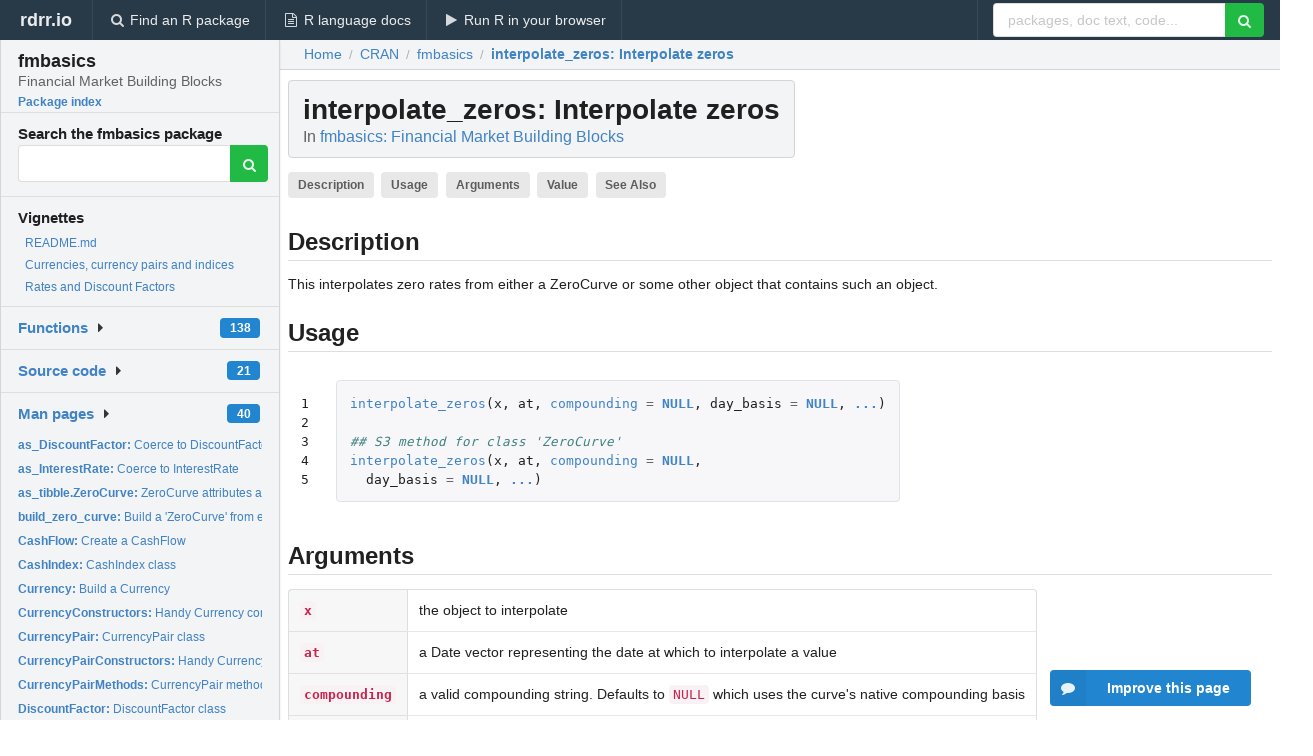

--- FILE ---
content_type: text/html; charset=utf-8
request_url: https://rdrr.io/cran/fmbasics/man/interpolate_zeros.html
body_size: 32437
content:


<!DOCTYPE html>
<html lang="en">
  <head>
    <meta charset="utf-8">
    
    <script async src="https://www.googletagmanager.com/gtag/js?id=G-LRSBGK4Q35"></script>
<script>
  window.dataLayer = window.dataLayer || [];
  function gtag(){dataLayer.push(arguments);}
  gtag('js', new Date());

  gtag('config', 'G-LRSBGK4Q35');
</script>

    <meta http-equiv="X-UA-Compatible" content="IE=edge">
    <meta name="viewport" content="width=device-width, initial-scale=1, minimum-scale=1">
    <meta property="og:title" content="interpolate_zeros: Interpolate zeros in fmbasics: Financial Market Building Blocks" />
    
      <meta name="description" content="This interpolates zero rates from either a ZeroCurve or some
other object that contains such an object.">
      <meta property="og:description" content="This interpolates zero rates from either a ZeroCurve or some
other object that contains such an object."/>
    

    <link rel="icon" href="/favicon.ico">

    <link rel="canonical" href="https://rdrr.io/cran/fmbasics/man/interpolate_zeros.html" />

    <link rel="search" type="application/opensearchdescription+xml" title="R Package Documentation" href="/opensearch.xml" />

    <!-- Hello from va2  -->

    <title>interpolate_zeros: Interpolate zeros in fmbasics: Financial Market Building Blocks</title>

    <!-- HTML5 shim and Respond.js IE8 support of HTML5 elements and media queries -->
    <!--[if lt IE 9]>
      <script src="https://oss.maxcdn.com/html5shiv/3.7.2/html5shiv.min.js"></script>
      <script src="https://oss.maxcdn.com/respond/1.4.2/respond.min.js"></script>
    <![endif]-->

    
      
      
<link rel="stylesheet" href="/static/CACHE/css/dd7eaddf7db3.css" type="text/css" />

    

    
  

  <script type="application/ld+json">
{
  "@context": "http://schema.org",
  "@type": "Article",
  "mainEntityOfPage": {
    "@type": "WebPage",
    "@id": "https://rdrr.io/cran/fmbasics/man/interpolate_zeros.html"
  },
  "headline": "Interpolate zeros",
  "datePublished": "2018-01-06T04:19:05+00:00",
  "dateModified": "2019-05-02T06:22:36.763150+00:00",
  "author": {
    "@type": "Person",
    "name": "Imanuel Costigan [aut, cre]"
  },
  "description": "This interpolates zero rates from either a ZeroCurve or some other object that contains such an object."
}
  </script>

  <style>
    .hll { background-color: #ffffcc }
.pyg-c { color: #408080; font-style: italic } /* Comment */
.pyg-err { border: 1px solid #FF0000 } /* Error */
.pyg-k { color: #008000; font-weight: bold } /* Keyword */
.pyg-o { color: #666666 } /* Operator */
.pyg-ch { color: #408080; font-style: italic } /* Comment.Hashbang */
.pyg-cm { color: #408080; font-style: italic } /* Comment.Multiline */
.pyg-cp { color: #BC7A00 } /* Comment.Preproc */
.pyg-cpf { color: #408080; font-style: italic } /* Comment.PreprocFile */
.pyg-c1 { color: #408080; font-style: italic } /* Comment.Single */
.pyg-cs { color: #408080; font-style: italic } /* Comment.Special */
.pyg-gd { color: #A00000 } /* Generic.Deleted */
.pyg-ge { font-style: italic } /* Generic.Emph */
.pyg-gr { color: #FF0000 } /* Generic.Error */
.pyg-gh { color: #000080; font-weight: bold } /* Generic.Heading */
.pyg-gi { color: #00A000 } /* Generic.Inserted */
.pyg-go { color: #888888 } /* Generic.Output */
.pyg-gp { color: #000080; font-weight: bold } /* Generic.Prompt */
.pyg-gs { font-weight: bold } /* Generic.Strong */
.pyg-gu { color: #800080; font-weight: bold } /* Generic.Subheading */
.pyg-gt { color: #0044DD } /* Generic.Traceback */
.pyg-kc { color: #008000; font-weight: bold } /* Keyword.Constant */
.pyg-kd { color: #008000; font-weight: bold } /* Keyword.Declaration */
.pyg-kn { color: #008000; font-weight: bold } /* Keyword.Namespace */
.pyg-kp { color: #008000 } /* Keyword.Pseudo */
.pyg-kr { color: #008000; font-weight: bold } /* Keyword.Reserved */
.pyg-kt { color: #B00040 } /* Keyword.Type */
.pyg-m { color: #666666 } /* Literal.Number */
.pyg-s { color: #BA2121 } /* Literal.String */
.pyg-na { color: #7D9029 } /* Name.Attribute */
.pyg-nb { color: #008000 } /* Name.Builtin */
.pyg-nc { color: #0000FF; font-weight: bold } /* Name.Class */
.pyg-no { color: #880000 } /* Name.Constant */
.pyg-nd { color: #AA22FF } /* Name.Decorator */
.pyg-ni { color: #999999; font-weight: bold } /* Name.Entity */
.pyg-ne { color: #D2413A; font-weight: bold } /* Name.Exception */
.pyg-nf { color: #0000FF } /* Name.Function */
.pyg-nl { color: #A0A000 } /* Name.Label */
.pyg-nn { color: #0000FF; font-weight: bold } /* Name.Namespace */
.pyg-nt { color: #008000; font-weight: bold } /* Name.Tag */
.pyg-nv { color: #19177C } /* Name.Variable */
.pyg-ow { color: #AA22FF; font-weight: bold } /* Operator.Word */
.pyg-w { color: #bbbbbb } /* Text.Whitespace */
.pyg-mb { color: #666666 } /* Literal.Number.Bin */
.pyg-mf { color: #666666 } /* Literal.Number.Float */
.pyg-mh { color: #666666 } /* Literal.Number.Hex */
.pyg-mi { color: #666666 } /* Literal.Number.Integer */
.pyg-mo { color: #666666 } /* Literal.Number.Oct */
.pyg-sa { color: #BA2121 } /* Literal.String.Affix */
.pyg-sb { color: #BA2121 } /* Literal.String.Backtick */
.pyg-sc { color: #BA2121 } /* Literal.String.Char */
.pyg-dl { color: #BA2121 } /* Literal.String.Delimiter */
.pyg-sd { color: #BA2121; font-style: italic } /* Literal.String.Doc */
.pyg-s2 { color: #BA2121 } /* Literal.String.Double */
.pyg-se { color: #BB6622; font-weight: bold } /* Literal.String.Escape */
.pyg-sh { color: #BA2121 } /* Literal.String.Heredoc */
.pyg-si { color: #BB6688; font-weight: bold } /* Literal.String.Interpol */
.pyg-sx { color: #008000 } /* Literal.String.Other */
.pyg-sr { color: #BB6688 } /* Literal.String.Regex */
.pyg-s1 { color: #BA2121 } /* Literal.String.Single */
.pyg-ss { color: #19177C } /* Literal.String.Symbol */
.pyg-bp { color: #008000 } /* Name.Builtin.Pseudo */
.pyg-fm { color: #0000FF } /* Name.Function.Magic */
.pyg-vc { color: #19177C } /* Name.Variable.Class */
.pyg-vg { color: #19177C } /* Name.Variable.Global */
.pyg-vi { color: #19177C } /* Name.Variable.Instance */
.pyg-vm { color: #19177C } /* Name.Variable.Magic */
.pyg-il { color: #666666 } /* Literal.Number.Integer.Long */
  </style>


    
  </head>

  <body>
    <div class="ui darkblue top fixed inverted menu" role="navigation" itemscope itemtype="http://www.schema.org/SiteNavigationElement" style="height: 40px; z-index: 1000;">
      <a class="ui header item " href="/">rdrr.io<!-- <small>R Package Documentation</small>--></a>
      <a class='ui item ' href="/find/" itemprop="url"><i class='search icon'></i><span itemprop="name">Find an R package</span></a>
      <a class='ui item ' href="/r/" itemprop="url"><i class='file text outline icon'></i> <span itemprop="name">R language docs</span></a>
      <a class='ui item ' href="/snippets/" itemprop="url"><i class='play icon'></i> <span itemprop="name">Run R in your browser</span></a>

      <div class='right menu'>
        <form class='item' method='GET' action='/search'>
          <div class='ui right action input'>
            <input type='text' placeholder='packages, doc text, code...' size='24' name='q'>
            <button type="submit" class="ui green icon button"><i class='search icon'></i></button>
          </div>
        </form>
      </div>
    </div>

    
  



<div style='width: 280px; top: 24px; position: absolute;' class='ui vertical menu only-desktop bg-grey'>
  <a class='header  item' href='/cran/fmbasics/' style='padding-bottom: 4px'>
    <h3 class='ui header' style='margin-bottom: 4px'>
      fmbasics
      <div class='sub header'>Financial Market Building Blocks</div>
    </h3>
    <small style='padding: 0 0 16px 0px' class='fakelink'>Package index</small>
  </a>

  <form class='item' method='GET' action='/search'>
    <div class='sub header' style='margin-bottom: 4px'>Search the fmbasics package</div>
    <div class='ui action input' style='padding-right: 32px'>
      <input type='hidden' name='package' value='fmbasics'>
      <input type='hidden' name='repo' value='cran'>
      <input type='text' placeholder='' name='q'>
      <button type="submit" class="ui green icon button">
        <i class="search icon"></i>
      </button>
    </div>
  </form>

  
    <div class='header item' style='padding-bottom: 7px'>Vignettes</div>
    <small>
      <ul class='fakelist'>
        
          <li>
            <a href='/cran/fmbasics/f/README.md'>
              README.md
              
            </a>
          </li>
        
          <li>
            <a href='/cran/fmbasics/f/vignettes/basics.Rmd'>
              Currencies, currency pairs and indices
              
            </a>
          </li>
        
          <li>
            <a href='/cran/fmbasics/f/vignettes/rates.Rmd'>
              Rates and Discount Factors
              
            </a>
          </li>
        
      </ul>
    </small>
  

  <div class='ui floating dropdown item finder '>
  <b><a href='/cran/fmbasics/api/'>Functions</a></b> <div class='ui blue label'>138</div>
  <i class='caret right icon'></i>
  
  
  
</div>

  <div class='ui floating dropdown item finder '>
  <b><a href='/cran/fmbasics/f/'>Source code</a></b> <div class='ui blue label'>21</div>
  <i class='caret right icon'></i>
  
  
  
</div>

  <div class='ui floating dropdown item finder '>
  <b><a href='/cran/fmbasics/man/'>Man pages</a></b> <div class='ui blue label'>40</div>
  <i class='caret right icon'></i>
  
    <small>
      <ul style='list-style-type: none; margin: 12px auto 0; line-height: 2.0; padding-left: 0px; padding-bottom: 8px;'>
        
          <li style='white-space: nowrap; text-overflow: clip; overflow: hidden;'><a href='/cran/fmbasics/man/as_DiscountFactor.html'><b>as_DiscountFactor: </b>Coerce to DiscountFactor</a></li>
        
          <li style='white-space: nowrap; text-overflow: clip; overflow: hidden;'><a href='/cran/fmbasics/man/as_InterestRate.html'><b>as_InterestRate: </b>Coerce to InterestRate</a></li>
        
          <li style='white-space: nowrap; text-overflow: clip; overflow: hidden;'><a href='/cran/fmbasics/man/as_tibble.ZeroCurve.html'><b>as_tibble.ZeroCurve: </b>ZeroCurve attributes as a data frame</a></li>
        
          <li style='white-space: nowrap; text-overflow: clip; overflow: hidden;'><a href='/cran/fmbasics/man/build_zero_curve.html'><b>build_zero_curve: </b>Build a &#39;ZeroCurve&#39; from example data set</a></li>
        
          <li style='white-space: nowrap; text-overflow: clip; overflow: hidden;'><a href='/cran/fmbasics/man/CashFlow.html'><b>CashFlow: </b>Create a CashFlow</a></li>
        
          <li style='white-space: nowrap; text-overflow: clip; overflow: hidden;'><a href='/cran/fmbasics/man/CashIndex.html'><b>CashIndex: </b>CashIndex class</a></li>
        
          <li style='white-space: nowrap; text-overflow: clip; overflow: hidden;'><a href='/cran/fmbasics/man/Currency.html'><b>Currency: </b>Build a Currency</a></li>
        
          <li style='white-space: nowrap; text-overflow: clip; overflow: hidden;'><a href='/cran/fmbasics/man/CurrencyConstructors.html'><b>CurrencyConstructors: </b>Handy Currency constructors</a></li>
        
          <li style='white-space: nowrap; text-overflow: clip; overflow: hidden;'><a href='/cran/fmbasics/man/CurrencyPair.html'><b>CurrencyPair: </b>CurrencyPair class</a></li>
        
          <li style='white-space: nowrap; text-overflow: clip; overflow: hidden;'><a href='/cran/fmbasics/man/CurrencyPairConstructors.html'><b>CurrencyPairConstructors: </b>Handy CurrencyPair constructors</a></li>
        
          <li style='white-space: nowrap; text-overflow: clip; overflow: hidden;'><a href='/cran/fmbasics/man/CurrencyPairMethods.html'><b>CurrencyPairMethods: </b>CurrencyPair methods</a></li>
        
          <li style='white-space: nowrap; text-overflow: clip; overflow: hidden;'><a href='/cran/fmbasics/man/DiscountFactor.html'><b>DiscountFactor: </b>DiscountFactor class</a></li>
        
          <li style='white-space: nowrap; text-overflow: clip; overflow: hidden;'><a href='/cran/fmbasics/man/DiscountFactor-operators.html'><b>DiscountFactor-operators: </b>&#39;DiscountFactor&#39; operations</a></li>
        
          <li style='white-space: nowrap; text-overflow: clip; overflow: hidden;'><a href='/cran/fmbasics/man/fmbasics.html'><b>fmbasics: </b>fmbasics: Financial Market Building Blocks</a></li>
        
          <li style='white-space: nowrap; text-overflow: clip; overflow: hidden;'><a href='/cran/fmbasics/man/IborIndex.html'><b>IborIndex: </b>IborIndex class</a></li>
        
          <li style='white-space: nowrap; text-overflow: clip; overflow: hidden;'><a href='/cran/fmbasics/man/iborindices.html'><b>iborindices: </b>Standard IBOR</a></li>
        
          <li style='white-space: nowrap; text-overflow: clip; overflow: hidden;'><a href='/cran/fmbasics/man/indexcheckers.html'><b>indexcheckers: </b>Index class checkers</a></li>
        
          <li style='white-space: nowrap; text-overflow: clip; overflow: hidden;'><a href='/cran/fmbasics/man/indexshifters.html'><b>indexshifters: </b>Index date shifters</a></li>
        
          <li style='white-space: nowrap; text-overflow: clip; overflow: hidden;'><a href='/cran/fmbasics/man/InterestRate.html'><b>InterestRate: </b>InterestRate class</a></li>
        
          <li style='white-space: nowrap; text-overflow: clip; overflow: hidden;'><a href='/cran/fmbasics/man/InterestRate-operators.html'><b>InterestRate-operators: </b>&#39;InterestRate&#39; operations</a></li>
        
          <li style='white-space: nowrap; text-overflow: clip; overflow: hidden;'><a href='/cran/fmbasics/man/interpolate.html'><b>interpolate: </b>Interpolate values from an object</a></li>
        
          <li style='white-space: nowrap; text-overflow: clip; overflow: hidden;'><a href='/cran/fmbasics/man/interpolate_dfs.html'><b>interpolate_dfs: </b>Interpolate forward rates and discount factors</a></li>
        
          <li style='white-space: nowrap; text-overflow: clip; overflow: hidden;'><a href='/cran/fmbasics/man/interpolate.ZeroCurve.html'><b>interpolate.ZeroCurve: </b>Interpolate a &#39;ZeroCurve&#39;</a></li>
        
          <li style='white-space: nowrap; text-overflow: clip; overflow: hidden;'><a href='/cran/fmbasics/man/interpolate_zeros.html'><b>interpolate_zeros: </b>Interpolate zeros</a></li>
        
          <li style='white-space: nowrap; text-overflow: clip; overflow: hidden;'><a href='/cran/fmbasics/man/Interpolation.html'><b>Interpolation: </b>Interpolation</a></li>
        
          <li style='white-space: nowrap; text-overflow: clip; overflow: hidden;'><a href='/cran/fmbasics/man/is.CashFlow.html'><b>is.CashFlow: </b>Inherits from CashFlow</a></li>
        
          <li style='white-space: nowrap; text-overflow: clip; overflow: hidden;'><a href='/cran/fmbasics/man/is.Currency.html'><b>is.Currency: </b>Inherits from Currency</a></li>
        
          <li style='white-space: nowrap; text-overflow: clip; overflow: hidden;'><a href='/cran/fmbasics/man/is.CurrencyPair.html'><b>is.CurrencyPair: </b>Inherits from &#39;CurrencyPair&#39; class</a></li>
        
          <li style='white-space: nowrap; text-overflow: clip; overflow: hidden;'><a href='/cran/fmbasics/man/is.DiscountFactor.html'><b>is.DiscountFactor: </b>Inherits from DiscountFactor</a></li>
        
          <li style='white-space: nowrap; text-overflow: clip; overflow: hidden;'><a href='/cran/fmbasics/man/is.InterestRate.html'><b>is.InterestRate: </b>Inherits from InterestRate</a></li>
        
          <li style='white-space: nowrap; text-overflow: clip; overflow: hidden;'><a href='/cran/fmbasics/man/is.Interpolation.html'><b>is.Interpolation: </b>Check Interpolation class</a></li>
        
          <li style='white-space: nowrap; text-overflow: clip; overflow: hidden;'><a href='/cran/fmbasics/man/is.MultiCurrencyMoney.html'><b>is.MultiCurrencyMoney: </b>Inherits from MultiCurrencyMoney</a></li>
        
          <li style='white-space: nowrap; text-overflow: clip; overflow: hidden;'><a href='/cran/fmbasics/man/iso.html'><b>iso: </b>Get ISO</a></li>
        
          <li style='white-space: nowrap; text-overflow: clip; overflow: hidden;'><a href='/cran/fmbasics/man/is.SingleCurrencyMoney.html'><b>is.SingleCurrencyMoney: </b>Inherits from SingleCurrencyMoney</a></li>
        
          <li style='white-space: nowrap; text-overflow: clip; overflow: hidden;'><a href='/cran/fmbasics/man/is_valid_compounding.html'><b>is_valid_compounding: </b>Compounding frequencies</a></li>
        
          <li style='white-space: nowrap; text-overflow: clip; overflow: hidden;'><a href='/cran/fmbasics/man/is.ZeroCurve.html'><b>is.ZeroCurve: </b>Inherits from ZeroCurve</a></li>
        
          <li style='white-space: nowrap; text-overflow: clip; overflow: hidden;'><a href='/cran/fmbasics/man/MultiCurrencyMoney.html'><b>MultiCurrencyMoney: </b>MultiCurrencyMoney</a></li>
        
          <li style='white-space: nowrap; text-overflow: clip; overflow: hidden;'><a href='/cran/fmbasics/man/oniaindices.html'><b>oniaindices: </b>Standard ONIA</a></li>
        
          <li style='white-space: nowrap; text-overflow: clip; overflow: hidden;'><a href='/cran/fmbasics/man/SingleCurrencyMoney.html'><b>SingleCurrencyMoney: </b>SingleCurrencyMoney</a></li>
        
          <li style='white-space: nowrap; text-overflow: clip; overflow: hidden;'><a href='/cran/fmbasics/man/ZeroCurve.html'><b>ZeroCurve: </b>ZeroCurve class</a></li>
        
        <li style='padding-top: 4px; padding-bottom: 0;'><a href='/cran/fmbasics/man/'><b>Browse all...</b></a></li>
      </ul>
    </small>
  
  
  
</div>


  

  
</div>



  <div class='desktop-pad' id='body-content'>
    <div class='ui fluid container bc-row' style='padding-left: 24px'>
      <div class='ui breadcrumb' itemscope itemtype="http://schema.org/BreadcrumbList">
        <a class='section' href="/">Home</a>

        <div class='divider'> / </div>

        <span itemprop="itemListElement" itemscope itemtype="http://schema.org/ListItem">
          <a class='section' itemscope itemtype="http://schema.org/Thing" itemprop="item" id="https://rdrr.io/all/cran/" href="/all/cran/">
            <span itemprop="name">CRAN</span>
          </a>
          <meta itemprop="position" content="1" />
        </span>

        <div class='divider'> / </div>

        <span itemprop="itemListElement" itemscope itemtype="http://schema.org/ListItem">
          <a class='section' itemscope itemtype="http://schema.org/Thing" itemprop="item" id="https://rdrr.io/cran/fmbasics/" href="/cran/fmbasics/">
            <span itemprop="name">fmbasics</span>
          </a>
          <meta itemprop="position" content="2" />
        </span>

        <div class='divider'> / </div>

        <span itemprop="itemListElement" itemscope itemtype="http://schema.org/ListItem" class="active section">
          <a class='active section' itemscope itemtype="http://schema.org/Thing" itemprop="item" id="https://rdrr.io/cran/fmbasics/man/interpolate_zeros.html" href="https://rdrr.io/cran/fmbasics/man/interpolate_zeros.html">
            <strong itemprop="name">interpolate_zeros</strong>: Interpolate zeros
          </a>
          <meta itemprop="position" content="3" />
        </span>
      </div>
    </div>

    <div id='man-container' class='ui container' style='padding: 0px 8px'>
      

      <h1 class='ui block header fit-content' id='manTitle'>
        <span id='manSlug'>interpolate_zeros</span>: Interpolate zeros
        <div class='sub header'>In <a href='/cran/fmbasics/'>fmbasics: Financial Market Building Blocks</a>
      </h1>

      

      <p>
        
          <a class='ui label' href='#heading-0' style='margin-bottom: 4px;'>Description</a>
        
          <a class='ui label' href='#heading-1' style='margin-bottom: 4px;'>Usage</a>
        
          <a class='ui label' href='#heading-2' style='margin-bottom: 4px;'>Arguments</a>
        
          <a class='ui label' href='#heading-3' style='margin-bottom: 4px;'>Value</a>
        
          <a class='ui label' href='#heading-4' style='margin-bottom: 4px;'>See Also</a>
        
      </p>

      <p>
        
      </p>

      


<a class="anchor" id="heading-0"></a><h2 class="ui dividing header">Description</h2>
<p>This interpolates zero rates from either a ZeroCurve or some
other object that contains such an object.
</p>
<a class="anchor" id="heading-1"></a><h2 class="ui dividing header">Usage</h2>
<table class="highlighttable"><tr><td class="linenos"><div class="linenodiv"><pre>1
2
3
4
5</pre></div></td><td class="code"><div class="highlight"><pre><span></span><span class="pyg-nf"><a id="sym-interpolate_zeros" class="mini-popup" href="/cran/fmbasics/man/interpolate_zeros.html" data-mini-url="/cran/fmbasics/man/interpolate_zeros.minihtml">interpolate_zeros</a></span><span class="pyg-p">(</span><span class="pyg-n">x</span><span class="pyg-p">,</span> <span class="pyg-n">at</span><span class="pyg-p">,</span> <span class="pyg-n"><a id="sym-compounding" class="mini-popup" href="/cran/fmbasics/man/is_valid_compounding.html" data-mini-url="/cran/fmbasics/man/is_valid_compounding.minihtml">compounding</a></span> <span class="pyg-o">=</span> <span class="pyg-kc"><a id="sym-NULL" class="mini-popup" href="/r/base/NULL.html" data-mini-url="/r/base/NULL.minihtml">NULL</a></span><span class="pyg-p">,</span> <span class="pyg-n">day_basis</span> <span class="pyg-o">=</span> <span class="pyg-kc"><a id="sym-NULL" class="mini-popup" href="/r/base/NULL.html" data-mini-url="/r/base/NULL.minihtml">NULL</a></span><span class="pyg-p">,</span> <span class="pyg-kc"><a id="sym-..." class="mini-popup" href="/r/base/dots.html" data-mini-url="/r/base/dots.minihtml">...</a></span><span class="pyg-p">)</span>

<span class="pyg-c1">## S3 method for class &#39;ZeroCurve&#39;</span>
<span class="pyg-nf"><a id="sym-interpolate_zeros" class="mini-popup" href="/cran/fmbasics/man/interpolate_zeros.html" data-mini-url="/cran/fmbasics/man/interpolate_zeros.minihtml">interpolate_zeros</a></span><span class="pyg-p">(</span><span class="pyg-n">x</span><span class="pyg-p">,</span> <span class="pyg-n">at</span><span class="pyg-p">,</span> <span class="pyg-n"><a id="sym-compounding" class="mini-popup" href="/cran/fmbasics/man/is_valid_compounding.html" data-mini-url="/cran/fmbasics/man/is_valid_compounding.minihtml">compounding</a></span> <span class="pyg-o">=</span> <span class="pyg-kc"><a id="sym-NULL" class="mini-popup" href="/r/base/NULL.html" data-mini-url="/r/base/NULL.minihtml">NULL</a></span><span class="pyg-p">,</span>
  <span class="pyg-n">day_basis</span> <span class="pyg-o">=</span> <span class="pyg-kc"><a id="sym-NULL" class="mini-popup" href="/r/base/NULL.html" data-mini-url="/r/base/NULL.minihtml">NULL</a></span><span class="pyg-p">,</span> <span class="pyg-kc"><a id="sym-..." class="mini-popup" href="/r/base/dots.html" data-mini-url="/r/base/dots.minihtml">...</a></span><span class="pyg-p">)</span>
</pre></div>
</td></tr></table>
<a class="anchor" id="heading-2"></a><h2 class="ui dividing header">Arguments</h2>
<table class="ui collapsing definition table" summary="R argblock">
<tr valign="top"><td><code>x</code></td>
<td>
<p>the object to interpolate</p>
</td></tr>
<tr valign="top"><td><code>at</code></td>
<td>
<p>a Date vector representing the date at which to interpolate a
value</p>
</td></tr>
<tr valign="top"><td><code>compounding</code></td>
<td>
<p>a valid compounding string.
Defaults to <code>NULL</code> which uses the curve's native compounding basis</p>
</td></tr>
<tr valign="top"><td><code>day_basis</code></td>
<td>
<p>a valid day basis string.
Defaults to <code>NULL</code> which uses the curve's native day basis.</p>
</td></tr>
<tr valign="top"><td><code>...</code></td>
<td>
<p>further arguments passed to specific methods</p>
</td></tr>
</table>


      
        <ins class="adsbygoogle"
style="display:block; text-align:center;"
data-ad-format="fluid"
data-ad-layout="in-article"
data-ad-client="ca-pub-6535703173049909"
data-ad-slot="4555958155"></ins>
      

      <a class="anchor" id="heading-3"></a><h2 class="ui dividing header">Value</h2>
<p>an InterestRate object of interpolated zero rates
with the <code>compounnding</code> and <code>day_basis</code> requested.
</p>
<a class="anchor" id="heading-4"></a><h2 class="ui dividing header">See Also</h2>
<p>Other interpolate functions: <code><a href="/cran/fmbasics/man/interpolate.ZeroCurve.html">interpolate.ZeroCurve</a></code>,
<code><a href="/cran/fmbasics/man/interpolate_dfs.html">interpolate_dfs</a></code>, <code><a href="/cran/fmbasics/man/interpolate.html">interpolate</a></code>
</p>


      <br />

      <div class='only-mobile' style='width: 320px; height: 100px; text-align: center;'><!-- rdrr-mobile-responsive -->
<ins class="adsbygoogle"
    style="display:block"
    data-ad-client="ca-pub-6535703173049909"
    data-ad-slot="4915028187"
    data-ad-format="auto"></ins></div>

      <small><a href="/cran/fmbasics/">fmbasics documentation</a> built on May 2, 2019, 6:22 a.m.</small>


      <br />
      <br />

      <div class='ui message'>
        <div class='ui stackable grid'>
          <div class='ten wide column'>
            <h2 class='ui header'>Related to <a href=''>interpolate_zeros</a> in <a href='/cran/fmbasics/'>fmbasics</a>...</h2>
          </div>
          <div class='six wide column'>
            <form class='ui form' method='GET' action='/search'>
              <div class='ui action input'>
                <input type='hidden' name='package' value='fmbasics'>
                <input type='hidden' name='repo' value='cran'>
                <input type='text' placeholder='interpolate_zeros' name='q' size='32'>
                <button type="submit" class="ui green button"><i class='search icon'></i></button>
              </div>
            </form>
          </div>
        </div>

        <div class='ui three column stackable grid'>
          <div class='column'>
            <div class='ui link list'>
              <!-- <a class='header item'>interpolate_zeros source code</a> -->
              <a class='fakelink item' href='/cran/fmbasics/'><b>fmbasics index</b></a>
              
            </div>
          </div>

          <div class='column'>
            <div class='ui link list'>
              
                <a class='fakelink item' href='/cran/fmbasics/f/README.md'>
                  README.md
                  
                </a>
              
                <a class='fakelink item' href='/cran/fmbasics/f/vignettes/basics.Rmd'>
                  Currencies, currency pairs and indices
                  
                </a>
              
                <a class='fakelink item' href='/cran/fmbasics/f/vignettes/rates.Rmd'>
                  Rates and Discount Factors
                  
                </a>
              
            </div>
          </div>

          

          
        </div>
      </div>
    </div>

    <div class="ui inverted darkblue vertical footer segment" style='margin-top: 16px; padding: 32px;'>
  <div class="ui center aligned container">
    <div class="ui stackable inverted divided three column centered grid">
      <div class="five wide column">
        <h4 class="ui inverted header">R Package Documentation</h4>
        <div class='ui inverted link list'>
          <a class='item' href='/' >rdrr.io home</a>
          <a class='item' href='/r/'>R language documentation</a>
          <a class='item' href='/snippets/'>Run R code online</a>
        </div>
      </div>
      <div class="five wide column">
        <h4 class="ui inverted header">Browse R Packages</h4>
        <div class='ui inverted link list'>
          <a class='item' href='/all/cran/'>CRAN packages</a>
          <a class='item' href='/all/bioc/'>Bioconductor packages</a>
          <a class='item' href='/all/rforge/'>R-Forge packages</a>
          <a class='item' href='/all/github/'>GitHub packages</a>
        </div>
      </div>
      <div class="five wide column">
        <h4 class="ui inverted header">We want your feedback!</h4>
        <small>Note that we can't provide technical support on individual packages. You should contact the package authors for that.</small>
        <div class='ui inverted link list'>
          <a class='item' href="https://twitter.com/intent/tweet?screen_name=rdrrHQ">
            <div class='ui large icon label twitter-button-colour'>
              <i class='whiteish twitter icon'></i> Tweet to @rdrrHQ
            </div>
          </a>

          <a class='item' href="https://github.com/rdrr-io/rdrr-issues/issues">
            <div class='ui large icon label github-button-colour'>
              <i class='whiteish github icon'></i> GitHub issue tracker
            </div>
          </a>

          <a class='item' href="mailto:ian@mutexlabs.com">
            <div class='ui teal large icon label'>
              <i class='whiteish mail outline icon'></i> ian@mutexlabs.com
            </div>
          </a>

          <a class='item' href="https://ianhowson.com">
            <div class='ui inverted large image label'>
              <img class='ui avatar image' src='/static/images/ianhowson32.png'> <span class='whiteish'>Personal blog</span>
            </div>
          </a>
        </div>
      </div>
    </div>
  </div>

  
  <br />
  <div class='only-mobile' style='min-height: 120px'>
    &nbsp;
  </div>
</div>
  </div>


    <!-- suggestions button -->
    <div style='position: fixed; bottom: 2%; right: 2%; z-index: 1000;'>
      <div class="ui raised segment surveyPopup" style='display:none'>
  <div class="ui large header">What can we improve?</div>

  <div class='content'>
    <div class="ui form">
      <div class="field">
        <button class='ui fluid button surveyReasonButton'>The page or its content looks wrong</button>
      </div>

      <div class="field">
        <button class='ui fluid button surveyReasonButton'>I can't find what I'm looking for</button>
      </div>

      <div class="field">
        <button class='ui fluid button surveyReasonButton'>I have a suggestion</button>
      </div>

      <div class="field">
        <button class='ui fluid button surveyReasonButton'>Other</button>
      </div>

      <div class="field">
        <label>Extra info (optional)</label>
        <textarea class='surveyText' rows='3' placeholder="Please enter more detail, if you like. Leave your email address if you'd like us to get in contact with you."></textarea>
      </div>

      <div class='ui error message surveyError' style='display: none'></div>

      <button class='ui large fluid green disabled button surveySubmitButton'>Submit</button>
    </div>
  </div>
</div>

      <button class='ui blue labeled icon button surveyButton only-desktop' style='display: none; float: right;'><i class="comment icon"></i> Improve this page</button>
      
    </div>

    
      <script async src="//pagead2.googlesyndication.com/pagead/js/adsbygoogle.js"></script>
    

    
  


    <div class="ui modal snippetsModal">
  <div class="header">
    Embedding an R snippet on your website
  </div>
  <div class="content">
    <div class="description">
      <p>Add the following code to your website.</p>

      <p>
        <textarea class='codearea snippetEmbedCode' rows='5' style="font-family: Consolas,Monaco,'Andale Mono',monospace;">REMOVE THIS</textarea>
        <button class='ui blue button copyButton' data-clipboard-target='.snippetEmbedCode'>Copy to clipboard</button>
      </p>

      <p>For more information on customizing the embed code, read <a href='/snippets/embedding/'>Embedding Snippets</a>.</p>
    </div>
  </div>
  <div class="actions">
    <div class="ui button">Close</div>
  </div>
</div>

    
    <script type="text/javascript" src="/static/CACHE/js/73d0b6f91493.js"></script>

    
    <script type="text/javascript" src="/static/CACHE/js/484b2a9a799d.js"></script>

    
    <script type="text/javascript" src="/static/CACHE/js/4f8010c72628.js"></script>

    
  <script>
    g_package_name = 'fmbasics';
  </script>


    
  
<link rel="stylesheet" href="/static/CACHE/css/dd7eaddf7db3.css" type="text/css" />



    <link rel="stylesheet" href="//fonts.googleapis.com/css?family=Open+Sans:400,400italic,600,600italic,800,800italic">
    <link rel="stylesheet" href="//fonts.googleapis.com/css?family=Oswald:400,300,700">
  </body>
</html>


--- FILE ---
content_type: text/html; charset=utf-8
request_url: https://www.google.com/recaptcha/api2/aframe
body_size: 267
content:
<!DOCTYPE HTML><html><head><meta http-equiv="content-type" content="text/html; charset=UTF-8"></head><body><script nonce="UwiXLZGnfmOmFhOoGT8G9w">/** Anti-fraud and anti-abuse applications only. See google.com/recaptcha */ try{var clients={'sodar':'https://pagead2.googlesyndication.com/pagead/sodar?'};window.addEventListener("message",function(a){try{if(a.source===window.parent){var b=JSON.parse(a.data);var c=clients[b['id']];if(c){var d=document.createElement('img');d.src=c+b['params']+'&rc='+(localStorage.getItem("rc::a")?sessionStorage.getItem("rc::b"):"");window.document.body.appendChild(d);sessionStorage.setItem("rc::e",parseInt(sessionStorage.getItem("rc::e")||0)+1);localStorage.setItem("rc::h",'1769469560536');}}}catch(b){}});window.parent.postMessage("_grecaptcha_ready", "*");}catch(b){}</script></body></html>